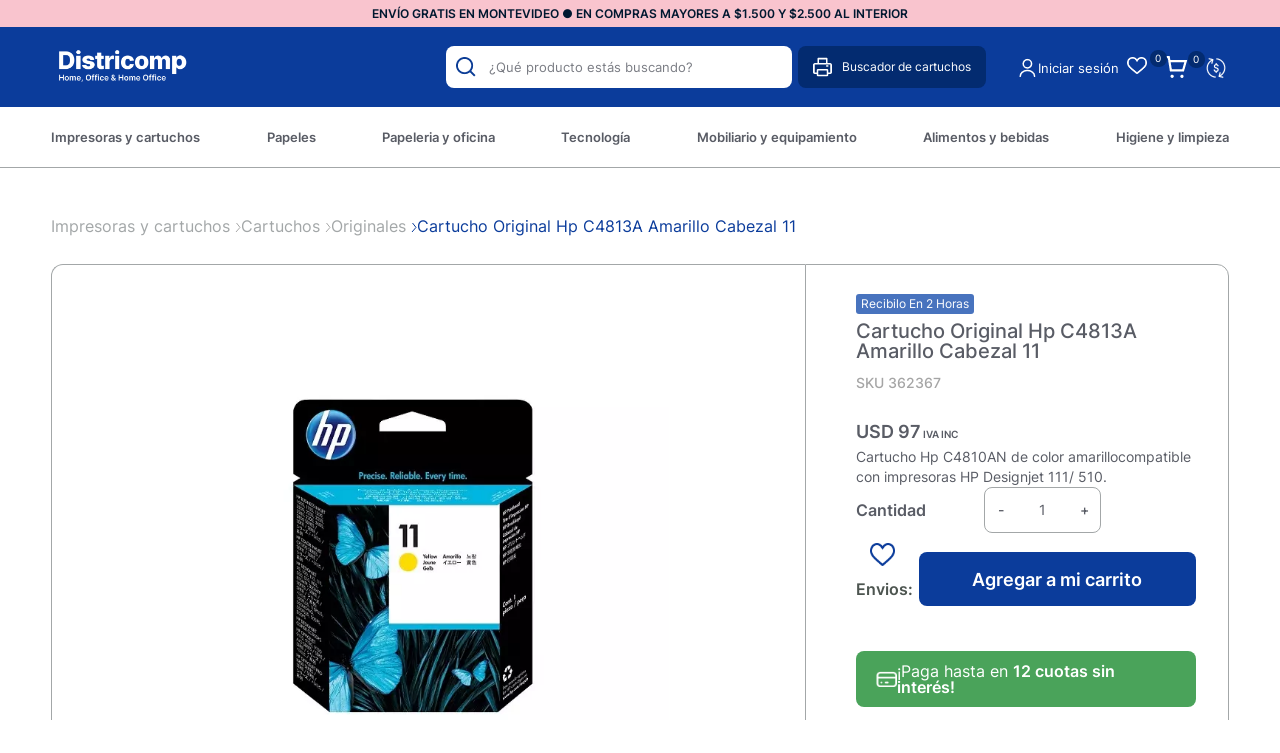

--- FILE ---
content_type: image/svg+xml
request_url: https://cdn.luna.com.uy/districomp.com.uy/files/instaIcon.svg
body_size: 826
content:
<svg width="38" height="38" viewBox="0 0 38 38" fill="none" xmlns="http://www.w3.org/2000/svg">
<circle cx="19" cy="19" r="15.8333" fill="#C13584"/>
<path d="M19 11.2117C21.5366 11.2117 21.8371 11.2214 22.8388 11.2671C23.7651 11.3093 24.2681 11.4641 24.6028 11.5942C25.0463 11.7665 25.3627 11.9724 25.6951 12.3048C26.0276 12.6373 26.2335 12.9537 26.4058 13.3972C26.5359 13.7319 26.6907 14.2349 26.7329 15.1612C26.7786 16.1629 26.7883 16.4634 26.7883 18.9999C26.7883 21.5366 26.7786 21.837 26.7329 22.8388C26.6907 23.765 26.5359 24.268 26.4058 24.6028C26.2335 25.0462 26.0276 25.3627 25.6952 25.6951C25.3627 26.0275 25.0463 26.2334 24.6028 26.4057C24.2681 26.5358 23.7651 26.6906 22.8388 26.7328C21.8372 26.7785 21.5368 26.7882 19 26.7882C16.4632 26.7882 16.1628 26.7785 15.1612 26.7328C14.2349 26.6906 13.7319 26.5358 13.3972 26.4057C12.9537 26.2334 12.6373 26.0275 12.3049 25.6951C11.9724 25.3627 11.7665 25.0462 11.5942 24.6028C11.4641 24.268 11.3093 23.765 11.2671 22.8388C11.2214 21.837 11.2117 21.5366 11.2117 18.9999C11.2117 16.4634 11.2214 16.1629 11.2671 15.1612C11.3093 14.2349 11.4641 13.7319 11.5942 13.3972C11.7665 12.9537 11.9724 12.6373 12.3049 12.3048C12.6373 11.9724 12.9537 11.7665 13.3972 11.5942C13.7319 11.4641 14.2349 11.3093 15.1612 11.2671C16.1629 11.2214 16.4634 11.2117 19 11.2117ZM19 9.5C16.42 9.5 16.0964 9.51094 15.0832 9.55717C14.072 9.60329 13.3814 9.7639 12.7771 9.99872C12.1524 10.2415 11.6226 10.5663 11.0945 11.0945C10.5663 11.6226 10.2415 12.1524 9.99876 12.7771C9.7639 13.3814 9.60329 14.072 9.55717 15.0831C9.51094 16.0964 9.5 16.4199 9.5 18.9999C9.5 21.58 9.51094 21.9035 9.55717 22.9168C9.60329 23.928 9.7639 24.6185 9.99876 25.2228C10.2415 25.8475 10.5663 26.3773 11.0945 26.9055C11.6226 27.4336 12.1524 27.7584 12.7771 28.0012C13.3814 28.236 14.072 28.3966 15.0832 28.4428C16.0964 28.489 16.42 28.4999 19 28.4999C21.58 28.4999 21.9036 28.489 22.9168 28.4428C23.928 28.3966 24.6186 28.236 25.2229 28.0012C25.8476 27.7584 26.3774 27.4336 26.9055 26.9055C27.4337 26.3773 27.7585 25.8475 28.0013 25.2228C28.2361 24.6185 28.3967 23.928 28.4428 22.9168C28.4891 21.9035 28.5 21.58 28.5 18.9999C28.5 16.4199 28.4891 16.0964 28.4428 15.0831C28.3967 14.072 28.2361 13.3814 28.0013 12.7771C27.7585 12.1524 27.4337 11.6226 26.9055 11.0945C26.3774 10.5663 25.8476 10.2415 25.2229 9.99872C24.6186 9.7639 23.928 9.60329 22.9168 9.55717C21.9036 9.51094 21.58 9.5 19 9.5Z" fill="white"/>
<path d="M19.0044 14.126C16.3101 14.126 14.126 16.3101 14.126 19.0043C14.126 21.6986 16.3101 23.8827 19.0044 23.8827C21.6986 23.8827 23.8827 21.6986 23.8827 19.0043C23.8827 16.3101 21.6986 14.126 19.0044 14.126ZM19.0044 22.171C17.2554 22.171 15.8377 20.7532 15.8377 19.0043C15.8377 17.2554 17.2554 15.8377 19.0044 15.8377C20.7533 15.8377 22.171 17.2554 22.171 19.0043C22.171 20.7532 20.7533 22.171 19.0044 22.171Z" fill="white"/>
<path d="M25.2152 13.9303C25.2152 14.5599 24.7048 15.0703 24.0752 15.0703C23.4456 15.0703 22.9352 14.5599 22.9352 13.9303C22.9352 13.3007 23.4456 12.7903 24.0752 12.7903C24.7048 12.7903 25.2152 13.3007 25.2152 13.9303Z" fill="white"/>
</svg>


--- FILE ---
content_type: image/svg+xml
request_url: https://cdn.luna.com.uy/districomp.com.uy/files/signInArrow.svg
body_size: 16
content:
<svg width="8" height="17" viewBox="0 0 8 17" fill="none" xmlns="http://www.w3.org/2000/svg">
<path d="M2.23535 0.978638L5.97867 9.00003L2.23535 15.9519" stroke="#FAFAFA" stroke-width="3"/>
</svg>


--- FILE ---
content_type: image/svg+xml
request_url: https://cdn.luna.com.uy/districomp.com.uy/files/searchIcon.svg
body_size: 282
content:
<svg width="21" height="21" viewBox="0 0 21 21" fill="none" xmlns="http://www.w3.org/2000/svg">
<path fill-rule="evenodd" clip-rule="evenodd" d="M9 0C13.9706 0 18 4.02944 18 9C18 11.1248 17.2637 13.0776 16.0323 14.6172L20.4142 19L19 20.4142L14.6172 16.0323C13.0776 17.2637 11.1248 18 9 18C4.02944 18 0 13.9706 0 9C0 4.02944 4.02944 0 9 0ZM2 9C2 5.13401 5.13401 2 9 2C12.866 2 16 5.13401 16 9C16 12.866 12.866 16 9 16C5.13401 16 2 12.866 2 9Z" fill="white"/>
</svg>


--- FILE ---
content_type: application/javascript
request_url: https://app.softwarearrows.com/packs/js/sdk.js
body_size: 28764
content:
(function(){"use strict";/*! js-cookie v3.0.5 | MIT */function B(e){for(var o=1;o<arguments.length;o++){var t=arguments[o];for(var c in t)e[c]=t[c]}return e}var te={read:function(e){return e[0]==='"'&&(e=e.slice(1,-1)),e.replace(/(%[\dA-F]{2})+/gi,decodeURIComponent)},write:function(e){return encodeURIComponent(e).replace(/%(2[346BF]|3[AC-F]|40|5[BDE]|60|7[BCD])/g,decodeURIComponent)}};function T(e,o){function t(r,n,u){if(!(typeof document>"u")){u=B({},o,u),typeof u.expires=="number"&&(u.expires=new Date(Date.now()+u.expires*864e5)),u.expires&&(u.expires=u.expires.toUTCString()),r=encodeURIComponent(r).replace(/%(2[346B]|5E|60|7C)/g,decodeURIComponent).replace(/[()]/g,escape);var i="";for(var b in u)u[b]&&(i+="; "+b,u[b]!==!0&&(i+="="+u[b].split(";")[0]));return document.cookie=r+"="+e.write(n,r)+i}}function c(r){if(!(typeof document>"u"||arguments.length&&!r)){for(var n=document.cookie?document.cookie.split("; "):[],u={},i=0;i<n.length;i++){var b=n[i].split("="),a=b.slice(1).join("=");try{var s=decodeURIComponent(b[0]);if(u[s]=e.read(a,s),r===s)break}catch{}}return r?u[r]:u}}return Object.create({set:t,get:c,remove:function(r,n){t(r,"",B({},n,{expires:-1}))},withAttributes:function(r){return T(this.converter,B({},this.attributes,r))},withConverter:function(r){return T(B({},this.converter,r),this.attributes)}},{attributes:{value:Object.freeze(o)},converter:{value:Object.freeze(e)}})}var x=T(te,{path:"/"});const oe=`
:root {
  --b-100: #F2F3F7;
  --s-700: #37546D;
}

.woot-widget-holder {
  box-shadow: 0 5px 40px rgba(0, 0, 0, .16);
  opacity: 1;
  will-change: transform, opacity;
  transform: translateY(0);
  overflow: hidden !important;
  position: fixed !important;
  transition: opacity 0.2s linear, transform 0.25s linear;
  z-index: 2147483000 !important;
}

.woot-widget-holder.woot-widget-holder--flat {
  box-shadow: none;
  border-radius: 0;
  border: 1px solid var(--b-100);
}

.woot-widget-holder iframe {
  border: 0;
  color-scheme: normal;
  height: 100% !important;
  width: 100% !important;
  max-height: 100vh !important;
}

.woot-widget-holder.has-unread-view {
  border-radius: 0 !important;
  min-height: 80px !important;
  height: auto;
  bottom: 94px;
  box-shadow: none !important;
  border: 0;
}

.woot-widget-bubble {
  background: #1f93ff;
  border-radius: 100px;
  border-width: 0px;
  bottom: 20px;
  box-shadow: 0 8px 24px rgba(0, 0, 0, .16) !important;
  cursor: pointer;
  height: 64px;
  padding: 0px;
  position: fixed;
  user-select: none;
  width: 64px;
  z-index: 2147483000 !important;
  overflow: hidden;
}

.woot-widget-bubble.woot-widget-bubble--flat {
  border-radius: 0;
}

.woot-widget-holder.woot-widget-holder--flat {
  bottom: 90px;
}

.woot-widget-bubble.woot-widget-bubble--flat {
  height: 56px;
  width: 56px;
}

.woot-widget-bubble.woot-widget-bubble--flat svg {
  margin: 16px;
}

.woot-widget-bubble.woot-widget-bubble--flat.woot--close::before,
.woot-widget-bubble.woot-widget-bubble--flat.woot--close::after {
  left: 28px;
  top: 16px;
}

.woot-widget-bubble.unread-notification::after {
  content: '';
  position: absolute;
  width: 12px;
  height: 12px;
  background: #ff4040;
  border-radius: 100%;
  top: 0px;
  right: 0px;
  border: 2px solid #ffffff;
  transition: background 0.2s ease;
}

.woot-widget-bubble.woot-widget--expanded {
  bottom: 24px;
  display: flex;
  height: 48px !important;
  width: auto !important;
  align-items: center;
}

.woot-widget-bubble.woot-widget--expanded div {
  align-items: center;
  color: #fff;
  display: flex;
  font-family: system-ui, -apple-system, BlinkMacSystemFont, Segoe UI, Roboto, Oxygen-Sans, Ubuntu, Cantarell, Helvetica Neue, Arial, sans-serif;
  font-size: 16px;
  font-weight: 500;
  justify-content: center;
  padding-right: 20px;
  width: auto !important;
}

.woot-widget-bubble.woot-widget--expanded.woot-widget-bubble-color--lighter div{
  color: var(--s-700);
}

.woot-widget-bubble.woot-widget--expanded svg {
  height: 20px;
  margin: 14px 8px 14px 16px;
  width: 20px;
}

.woot-widget-bubble.woot-elements--left {
  left: 20px;
}

.woot-widget-bubble.woot-elements--right {
  right: 20px;
}

.woot-widget-bubble:hover {
  background: #1f93ff;
  box-shadow: 0 8px 32px rgba(0, 0, 0, .4) !important;
}

.woot-widget-bubble svg {
  all: revert;
  height: 24px;
  margin: 20px;
  width: 24px;
}

.woot-widget-bubble.woot-widget-bubble-color--lighter path{
  fill: var(--s-700);
}

@media only screen and (min-width: 667px) {
  .woot-widget-holder.woot-elements--left {
    left: 20px;
 }
  .woot-widget-holder.woot-elements--right {
    right: 20px;
 }
}

.woot--close:hover {
  opacity: 1;
}

.woot--close::before, .woot--close::after {
  background-color: #fff;
  content: ' ';
  display: inline;
  height: 24px;
  left: 32px;
  position: absolute;
  top: 20px;
  width: 2px;
}

.woot-widget-bubble-color--lighter.woot--close::before, .woot-widget-bubble-color--lighter.woot--close::after {
  background-color: var(--s-700);
}

.woot--close::before {
  transform: rotate(45deg);
}

.woot--close::after {
  transform: rotate(-45deg);
}

.woot--hide {
  bottom: -100vh !important;
  top: unset !important;
  opacity: 0;
  visibility: hidden !important;
  z-index: -1 !important;
}

.woot-widget--without-bubble {
  bottom: 20px !important;
}
.woot-widget-holder.woot--hide{
  transform: translateY(40px);
}
.woot-widget-bubble.woot--close {
  transform: translateX(0px) scale(1) rotate(0deg);
  transition: transform 300ms ease, opacity 100ms ease, visibility 0ms linear 0ms, bottom 0ms linear 0ms;
}
.woot-widget-bubble.woot--close.woot--hide {
  transform: translateX(8px) scale(.75) rotate(45deg);
  transition: transform 300ms ease, opacity 200ms ease, visibility 0ms linear 500ms, bottom 0ms ease 200ms;
}

.woot-widget-bubble {
  transform-origin: center;
  will-change: transform, opacity;
  transform: translateX(0) scale(1) rotate(0deg);
  transition: transform 300ms ease, opacity 100ms ease, visibility 0ms linear 0ms, bottom 0ms linear 0ms;
}
.woot-widget-bubble.woot--hide {
  transform: translateX(8px) scale(.75) rotate(-30deg);
  transition: transform 300ms ease, opacity 200ms ease, visibility 0ms linear 500ms, bottom 0ms ease 200ms;
}

.woot-widget-bubble.woot-widget--expanded {
  transform: translateX(0px);
  transition: transform 300ms ease, opacity 100ms ease, visibility 0ms linear 0ms, bottom 0ms linear 0ms;
}
.woot-widget-bubble.woot-widget--expanded.woot--hide {
  transform: translateX(8px);
  transition: transform 300ms ease, opacity 200ms ease, visibility 0ms linear 500ms, bottom 0ms ease 200ms;
}
.woot-widget-bubble.woot-widget-bubble--flat.woot--close {
  transform: translateX(0px);
  transition: transform 300ms ease, opacity 10ms ease, visibility 0ms linear 0ms, bottom 0ms linear 0ms;
}
.woot-widget-bubble.woot-widget-bubble--flat.woot--close.woot--hide {
  transform: translateX(8px);
  transition: transform 300ms ease, opacity 200ms ease, visibility 0ms linear 500ms, bottom 0ms ease 200ms;
}
.woot-widget-bubble.woot-widget--expanded.woot-widget-bubble--flat {
  transform: translateX(0px);
  transition: transform 300ms ease, opacity 200ms ease, visibility 0ms linear 0ms, bottom 0ms linear 0ms;
}
.woot-widget-bubble.woot-widget--expanded.woot-widget-bubble--flat.woot--hide {
  transform: translateX(8px);
  transition: transform 300ms ease, opacity 200ms ease, visibility 0ms linear 500ms, bottom 0ms ease 200ms;
}

@media only screen and (max-width: 667px) {
  .woot-widget-holder {
    height: 100%;
    right: 0;
    top: 0;
    width: 100%;
 }

 .woot-widget-holder iframe {
    min-height: 100% !important;
  }


 .woot-widget-holder.has-unread-view {
    height: auto;
    right: 0;
    width: auto;
    bottom: 0;
    top: auto;
    max-height: 100vh;
    padding: 0 8px;
  }

  .woot-widget-holder.has-unread-view iframe {
    min-height: unset !important;
  }

 .woot-widget-holder.has-unread-view.woot-elements--left {
    left: 0;
  }

  .woot-widget-bubble.woot--close {
    bottom: 60px;
    opacity: 0;
    visibility: hidden !important;
    z-index: -1 !important;
  }
}

@media only screen and (min-width: 667px) {
  .woot-widget-holder {
    border-radius: 16px;
    bottom: 104px;
    height: calc(90% - 64px - 20px);
    max-height: 640px !important;
    min-height: 250px !important;
    width: 400px !important;
 }
}

.woot-hidden {
  display: none !important;
}
`,ne=()=>{const e=document.createElement("style");e.innerHTML=`${oe}`,e.id="cw-widget-styles",e.dataset.turboPermanent=!0,document.body.appendChild(e)},M=(e,o)=>{const t=document.getElementById(e),c=o.querySelector(`#${e}`);t&&!c&&o.appendChild(t)},F=e=>{M("cw-bubble-holder",e),M("cw-widget-holder",e),M("cw-widget-styles",e)},y=(e,o)=>{e.classList.add(...o.split(" "))},k=(e,o)=>{e.classList.toggle(o)},_=(e,o)=>{e.classList.remove(...o.split(" "))},N=({referrerURL:e,referrerHost:o})=>{g.events.onLocationChange({referrerURL:e,referrerHost:o})},ie=()=>{let e=document.location.href;const o=document.location.host,t={childList:!0,subtree:!0};N({referrerURL:e,referrerHost:o});const c=document.querySelector("body");new MutationObserver(n=>{n.forEach(()=>{e!==document.location.href&&(e=document.location.href,N({referrerURL:e,referrerHost:o}))})}).observe(c,t)},A=["standard","expanded_bubble"],R=["standard","flat"],H=["light","auto","dark"],W=e=>A.includes(e)?e:A[0],P=e=>W(e)===A[1],re=e=>R.includes(e)?e:R[0],z=e=>e==="flat",j=e=>H.includes(e)?e:H[0],se="chatwoot:error",ae="chatwoot:postback",le="chatwoot:ready",de="chatwoot:opened",ce="chatwoot:closed",we=({eventName:e,data:o=null})=>{let t;return typeof window.CustomEvent=="function"?t=new CustomEvent(e,{detail:o}):(t=document.createEvent("CustomEvent"),t.initCustomEvent(e,!1,!1,o)),t},E=({eventName:e,data:o})=>{const t=we({eventName:e,data:o});window.dispatchEvent(t)},ue="M240.808 240.808H122.123C56.6994 240.808 3.45695 187.562 3.45695 122.122C3.45695 56.7031 56.6994 3.45697 122.124 3.45697C187.566 3.45697 240.808 56.7031 240.808 122.122V240.808Z",V=document.getElementsByTagName("body")[0],v=document.createElement("div"),C=document.createElement("div"),U=document.createElement("button"),$=document.createElement("button");document.createElement("span");const ge=e=>{if(P(window.$chatwoot.type)){const o=document.getElementById("woot-widget--expanded__text");o.innerText=e}},be=({className:e,path:o,target:t})=>{let c=`${e} woot-elements--${window.$chatwoot.position}`;const r=document.createElementNS("http://www.w3.org/2000/svg","svg");r.setAttributeNS(null,"id","woot-widget-bubble-icon"),r.setAttributeNS(null,"width","24"),r.setAttributeNS(null,"height","24"),r.setAttributeNS(null,"viewBox","0 0 240 240"),r.setAttributeNS(null,"fill","none"),r.setAttribute("xmlns","http://www.w3.org/2000/svg");const n=document.createElementNS("http://www.w3.org/2000/svg","path");if(n.setAttributeNS(null,"d",o),n.setAttributeNS(null,"fill","#FFFFFF"),r.appendChild(n),t.appendChild(r),P(window.$chatwoot.type)){const u=document.createElement("div");u.id="woot-widget--expanded__text",u.innerText="",t.appendChild(u),c+=" woot-widget--expanded"}return t.className=c,t.title="Open chat window",t},he=e=>{e&&y(C,"woot-hidden"),y(C,"woot--bubble-holder"),C.id="cw-bubble-holder",C.dataset.turboPermanent=!0,V.appendChild(C)},pe=e=>{g.events.onBubbleToggle(e),e?E({eventName:de}):(E({eventName:ce}),U.focus())},S=(e={})=>{const{toggleValue:o}=e,{isOpen:t}=window.$chatwoot;if(t===o)return;const c=o===void 0?!t:o;window.$chatwoot.isOpen=c,k(U,"woot--hide"),k($,"woot--hide"),k(v,"woot--hide"),pe(c)},fe=()=>{C.addEventListener("click",S)},me=()=>{const e=document.querySelector(".woot-widget-holder");y(e,"has-unread-view")},q=()=>{const e=document.querySelector(".woot-widget-holder");_(e,"has-unread-view")},ve=e=>{const o=e.replace("#",""),t=parseInt(o.substr(0,2),16),c=parseInt(o.substr(2,2),16),r=parseInt(o.substr(4,2),16);return(t*299+c*587+r*114)/1e3>225},xe="SET_USER_ERROR";function ye(e){return e&&e.__esModule&&Object.prototype.hasOwnProperty.call(e,"default")?e.default:e}var K={exports:{}},X={exports:{}};(function(){var e="ABCDEFGHIJKLMNOPQRSTUVWXYZabcdefghijklmnopqrstuvwxyz0123456789+/",o={rotl:function(t,c){return t<<c|t>>>32-c},rotr:function(t,c){return t<<32-c|t>>>c},endian:function(t){if(t.constructor==Number)return o.rotl(t,8)&16711935|o.rotl(t,24)&4278255360;for(var c=0;c<t.length;c++)t[c]=o.endian(t[c]);return t},randomBytes:function(t){for(var c=[];t>0;t--)c.push(Math.floor(Math.random()*256));return c},bytesToWords:function(t){for(var c=[],r=0,n=0;r<t.length;r++,n+=8)c[n>>>5]|=t[r]<<24-n%32;return c},wordsToBytes:function(t){for(var c=[],r=0;r<t.length*32;r+=8)c.push(t[r>>>5]>>>24-r%32&255);return c},bytesToHex:function(t){for(var c=[],r=0;r<t.length;r++)c.push((t[r]>>>4).toString(16)),c.push((t[r]&15).toString(16));return c.join("")},hexToBytes:function(t){for(var c=[],r=0;r<t.length;r+=2)c.push(parseInt(t.substr(r,2),16));return c},bytesToBase64:function(t){for(var c=[],r=0;r<t.length;r+=3)for(var n=t[r]<<16|t[r+1]<<8|t[r+2],u=0;u<4;u++)r*8+u*6<=t.length*8?c.push(e.charAt(n>>>6*(3-u)&63)):c.push("=");return c.join("")},base64ToBytes:function(t){t=t.replace(/[^A-Z0-9+\/]/ig,"");for(var c=[],r=0,n=0;r<t.length;n=++r%4)n!=0&&c.push((e.indexOf(t.charAt(r-1))&Math.pow(2,-2*n+8)-1)<<n*2|e.indexOf(t.charAt(r))>>>6-n*2);return c}};X.exports=o})();var Ce=X.exports,D={utf8:{stringToBytes:function(e){return D.bin.stringToBytes(unescape(encodeURIComponent(e)))},bytesToString:function(e){return decodeURIComponent(escape(D.bin.bytesToString(e)))}},bin:{stringToBytes:function(e){for(var o=[],t=0;t<e.length;t++)o.push(e.charCodeAt(t)&255);return o},bytesToString:function(e){for(var o=[],t=0;t<e.length;t++)o.push(String.fromCharCode(e[t]));return o.join("")}}},Y=D;/*!
 * Determine if an object is a Buffer
 *
 * @author   Feross Aboukhadijeh <https://feross.org>
 * @license  MIT
 */var Ee=function(e){return e!=null&&(G(e)||Se(e)||!!e._isBuffer)};function G(e){return!!e.constructor&&typeof e.constructor.isBuffer=="function"&&e.constructor.isBuffer(e)}function Se(e){return typeof e.readFloatLE=="function"&&typeof e.slice=="function"&&G(e.slice(0,0))}(function(){var e=Ce,o=Y.utf8,t=Ee,c=Y.bin,r=function(n,u){n.constructor==String?u&&u.encoding==="binary"?n=c.stringToBytes(n):n=o.stringToBytes(n):t(n)?n=Array.prototype.slice.call(n,0):!Array.isArray(n)&&n.constructor!==Uint8Array&&(n=n.toString());for(var i=e.bytesToWords(n),b=n.length*8,a=1732584193,s=-271733879,d=-1732584194,l=271733878,w=0;w<i.length;w++)i[w]=(i[w]<<8|i[w]>>>24)&16711935|(i[w]<<24|i[w]>>>8)&4278255360;i[b>>>5]|=128<<b%32,i[(b+64>>>9<<4)+14]=b;for(var h=r._ff,p=r._gg,f=r._hh,m=r._ii,w=0;w<i.length;w+=16){var Pe=a,ze=s,je=d,Ve=l;a=h(a,s,d,l,i[w+0],7,-680876936),l=h(l,a,s,d,i[w+1],12,-389564586),d=h(d,l,a,s,i[w+2],17,606105819),s=h(s,d,l,a,i[w+3],22,-1044525330),a=h(a,s,d,l,i[w+4],7,-176418897),l=h(l,a,s,d,i[w+5],12,1200080426),d=h(d,l,a,s,i[w+6],17,-1473231341),s=h(s,d,l,a,i[w+7],22,-45705983),a=h(a,s,d,l,i[w+8],7,1770035416),l=h(l,a,s,d,i[w+9],12,-1958414417),d=h(d,l,a,s,i[w+10],17,-42063),s=h(s,d,l,a,i[w+11],22,-1990404162),a=h(a,s,d,l,i[w+12],7,1804603682),l=h(l,a,s,d,i[w+13],12,-40341101),d=h(d,l,a,s,i[w+14],17,-1502002290),s=h(s,d,l,a,i[w+15],22,1236535329),a=p(a,s,d,l,i[w+1],5,-165796510),l=p(l,a,s,d,i[w+6],9,-1069501632),d=p(d,l,a,s,i[w+11],14,643717713),s=p(s,d,l,a,i[w+0],20,-373897302),a=p(a,s,d,l,i[w+5],5,-701558691),l=p(l,a,s,d,i[w+10],9,38016083),d=p(d,l,a,s,i[w+15],14,-660478335),s=p(s,d,l,a,i[w+4],20,-405537848),a=p(a,s,d,l,i[w+9],5,568446438),l=p(l,a,s,d,i[w+14],9,-1019803690),d=p(d,l,a,s,i[w+3],14,-187363961),s=p(s,d,l,a,i[w+8],20,1163531501),a=p(a,s,d,l,i[w+13],5,-1444681467),l=p(l,a,s,d,i[w+2],9,-51403784),d=p(d,l,a,s,i[w+7],14,1735328473),s=p(s,d,l,a,i[w+12],20,-1926607734),a=f(a,s,d,l,i[w+5],4,-378558),l=f(l,a,s,d,i[w+8],11,-2022574463),d=f(d,l,a,s,i[w+11],16,1839030562),s=f(s,d,l,a,i[w+14],23,-35309556),a=f(a,s,d,l,i[w+1],4,-1530992060),l=f(l,a,s,d,i[w+4],11,1272893353),d=f(d,l,a,s,i[w+7],16,-155497632),s=f(s,d,l,a,i[w+10],23,-1094730640),a=f(a,s,d,l,i[w+13],4,681279174),l=f(l,a,s,d,i[w+0],11,-358537222),d=f(d,l,a,s,i[w+3],16,-722521979),s=f(s,d,l,a,i[w+6],23,76029189),a=f(a,s,d,l,i[w+9],4,-640364487),l=f(l,a,s,d,i[w+12],11,-421815835),d=f(d,l,a,s,i[w+15],16,530742520),s=f(s,d,l,a,i[w+2],23,-995338651),a=m(a,s,d,l,i[w+0],6,-198630844),l=m(l,a,s,d,i[w+7],10,1126891415),d=m(d,l,a,s,i[w+14],15,-1416354905),s=m(s,d,l,a,i[w+5],21,-57434055),a=m(a,s,d,l,i[w+12],6,1700485571),l=m(l,a,s,d,i[w+3],10,-1894986606),d=m(d,l,a,s,i[w+10],15,-1051523),s=m(s,d,l,a,i[w+1],21,-2054922799),a=m(a,s,d,l,i[w+8],6,1873313359),l=m(l,a,s,d,i[w+15],10,-30611744),d=m(d,l,a,s,i[w+6],15,-1560198380),s=m(s,d,l,a,i[w+13],21,1309151649),a=m(a,s,d,l,i[w+4],6,-145523070),l=m(l,a,s,d,i[w+11],10,-1120210379),d=m(d,l,a,s,i[w+2],15,718787259),s=m(s,d,l,a,i[w+9],21,-343485551),a=a+Pe>>>0,s=s+ze>>>0,d=d+je>>>0,l=l+Ve>>>0}return e.endian([a,s,d,l])};r._ff=function(n,u,i,b,a,s,d){var l=n+(u&i|~u&b)+(a>>>0)+d;return(l<<s|l>>>32-s)+u},r._gg=function(n,u,i,b,a,s,d){var l=n+(u&b|i&~b)+(a>>>0)+d;return(l<<s|l>>>32-s)+u},r._hh=function(n,u,i,b,a,s,d){var l=n+(u^i^b)+(a>>>0)+d;return(l<<s|l>>>32-s)+u},r._ii=function(n,u,i,b,a,s,d){var l=n+(i^(u|~b))+(a>>>0)+d;return(l<<s|l>>>32-s)+u},r._blocksize=16,r._digestsize=16,K.exports=function(n,u){if(n==null)throw new Error("Illegal argument "+n);var i=e.wordsToBytes(r(n,u));return u&&u.asBytes?i:u&&u.asString?c.bytesToString(i):e.bytesToHex(i)}})();var Be=K.exports;const _e=ye(Be),J=["avatar_url","email","name"],$e=[...J,"identifier_hash"],L=()=>{const e="cw_user_",{websiteToken:o}=window.$chatwoot;return`${e}${o}`},Te=({identifier:e="",user:o})=>`${$e.reduce((c,r)=>`${c}${r}${o[r]||""}`,"")}identifier${e}`,Me=(...e)=>_e(Te(...e)),Fe=e=>J.reduce((o,t)=>o||!!e[t],!1),O=(e,o,{expires:t=365,baseDomain:c=void 0}={})=>{const r={expires:t,sameSite:"Lax",domain:c};typeof o=="object"&&(o=JSON.stringify(o)),x.set(e,o,r)},Z=["click","touchstart","keypress","keydown"],ke=()=>{let e;try{e=new(window.AudioContext||window.webkitAudioContext)}catch{}return e},Ae=async(e="",o)=>{const t=ke(),c=r=>{window.playAudioAlert=()=>{if(t){const n=t.createBufferSource();n.buffer=r,n.connect(t.destination),n.loop=!1,n.start()}}};if(t){const{type:r="dashboard",alertTone:n="ding"}=o||{},u=`${e}/audio/${r}/${n}.mp3`,i=new Request(u);fetch(i).then(b=>b.arrayBuffer()).then(b=>(t.decodeAudioData(b).then(c),new Promise(a=>a()))).catch(()=>{})}},Ue=({origin:e,conversationCookie:o,websiteToken:t,locale:c})=>{const r=new URL("/widget",e);return r.searchParams.append("cw_conversation",o),r.searchParams.append("website_token",t),r.searchParams.append("locale",c),r.toString()},De=(e,o,t,c)=>{try{const r=Ue({origin:e,websiteToken:o,locale:t,conversationCookie:c});window.open(r,`webwidget_session_${o}`,"resizable=off,width=400,height=600").focus()}catch(r){console.log(r)}};function Q(e){if(e===null||e===!0||e===!1)return NaN;var o=Number(e);return isNaN(o)?o:o<0?Math.ceil(o):Math.floor(o)}function I(e,o){if(o.length<e)throw new TypeError(e+" argument"+(e>1?"s":"")+" required, but only "+o.length+" present")}function Le(e){I(1,arguments);var o=Object.prototype.toString.call(e);return e instanceof Date||typeof e=="object"&&o==="[object Date]"?new Date(e.getTime()):typeof e=="number"||o==="[object Number]"?new Date(e):((typeof e=="string"||o==="[object String]")&&typeof console<"u"&&(console.warn("Starting with v2.0.0-beta.1 date-fns doesn't accept strings as date arguments. Please use `parseISO` to parse strings. See: https://git.io/fjule"),console.warn(new Error().stack)),new Date(NaN))}function Oe(e,o){I(2,arguments);var t=Le(e).getTime(),c=Q(o);return new Date(t+c)}var Ie=36e5;function Ne(e,o){I(2,arguments);var t=Q(o);return Oe(e,t*Ie)}const ee=(e,o="")=>O("cw_conversation",e,{baseDomain:o}),Re=e=>{const o=Ne(new Date,1);O("cw_snooze_campaigns_till",Number(o),{expires:o,baseDomain:e})},g={getUrl({baseUrl:e,websiteToken:o}){return`${e}/widget?website_token=${o}`},createFrame:({baseUrl:e,websiteToken:o})=>{if(g.getAppFrame())return;ne();const t=document.createElement("iframe"),c=x.get("cw_conversation");let r=g.getUrl({baseUrl:e,websiteToken:o});c&&(r=`${r}&cw_conversation=${c}`),t.src=r,t.allow="camera;microphone;fullscreen;display-capture;picture-in-picture;clipboard-write;",t.id="chatwoot_live_chat_widget",t.style.visibility="hidden";let n=`woot-widget-holder woot--hide woot-elements--${window.$chatwoot.position}`;window.$chatwoot.hideMessageBubble&&(n+=" woot-widget--without-bubble"),z(window.$chatwoot.widgetStyle)&&(n+=" woot-widget-holder--flat"),y(v,n),v.id="cw-widget-holder",v.dataset.turboPermanent=!0,v.appendChild(t),V.appendChild(v),g.initPostMessageCommunication(),g.initWindowSizeListener(),g.preventDefaultScroll()},getAppFrame:()=>document.getElementById("chatwoot_live_chat_widget"),getBubbleHolder:()=>document.getElementsByClassName("woot--bubble-holder"),sendMessage:(e,o)=>{g.getAppFrame().contentWindow.postMessage(`chatwoot-widget:${JSON.stringify({event:e,...o})}`,"*")},initPostMessageCommunication:()=>{window.onmessage=e=>{if(typeof e.data!="string"||e.data.indexOf("chatwoot-widget:")!==0)return;const o=JSON.parse(e.data.replace("chatwoot-widget:",""));typeof g.events[o.event]=="function"&&g.events[o.event](o)}},initWindowSizeListener:()=>{window.addEventListener("resize",()=>g.toggleCloseButton())},preventDefaultScroll:()=>{v.addEventListener("wheel",e=>{const o=e.deltaY,t=v.scrollHeight,c=v.offsetHeight,r=v.scrollTop;(r===0&&o<0||c+r===t&&o>0)&&e.preventDefault()})},setFrameHeightToFitContent:(e,o)=>{const t=g.getAppFrame(),c=o?`${e}px`:"100%";t&&t.setAttribute("style",`height: ${c} !important`)},setupAudioListeners:()=>{const{baseUrl:e=""}=window.$chatwoot;Ae(e,{type:"widget",alertTone:"ding"}).then(()=>Z.forEach(o=>{document.removeEventListener(o,g.setupAudioListeners,!1)}))},events:{loaded:e=>{ee(e.config.authToken,window.$chatwoot.baseDomain),window.$chatwoot.hasLoaded=!0;const o=x.get("cw_snooze_campaigns_till");g.sendMessage("config-set",{locale:window.$chatwoot.locale,position:window.$chatwoot.position,hideMessageBubble:window.$chatwoot.hideMessageBubble,showPopoutButton:window.$chatwoot.showPopoutButton,widgetStyle:window.$chatwoot.widgetStyle,darkMode:window.$chatwoot.darkMode,showUnreadMessagesDialog:window.$chatwoot.showUnreadMessagesDialog,campaignsSnoozedTill:o,welcomeTitle:window.$chatwoot.welcomeTitle,welcomeDescription:window.$chatwoot.welcomeDescription,availableMessage:window.$chatwoot.availableMessage,unavailableMessage:window.$chatwoot.unavailableMessage,enableFileUpload:window.$chatwoot.enableFileUpload,enableEmojiPicker:window.$chatwoot.enableEmojiPicker,enableEndConversation:window.$chatwoot.enableEndConversation}),g.onLoad({widgetColor:e.config.channelConfig.widgetColor}),g.toggleCloseButton(),window.$chatwoot.user&&g.sendMessage("set-user",window.$chatwoot.user),window.playAudioAlert=()=>{},Z.forEach(t=>{document.addEventListener(t,g.setupAudioListeners,!1)}),window.$chatwoot.resetTriggered||E({eventName:le})},error:({errorType:e,data:o})=>{E({eventName:se,data:o}),e===xe&&x.remove(L())},onEvent({eventIdentifier:e,data:o}){E({eventName:e,data:o})},setBubbleLabel(e){ge(window.$chatwoot.launcherTitle||e.label)},setAuthCookie({data:{widgetAuthToken:e}}){ee(e,window.$chatwoot.baseDomain)},setCampaignReadOn(){Re(window.$chatwoot.baseDomain)},postback(e){E({eventName:ae,data:e})},toggleBubble:e=>{let o={};e==="open"?o.toggleValue=!0:e==="close"&&(o.toggleValue=!1),S(o)},popoutChatWindow:({baseUrl:e,websiteToken:o,locale:t})=>{const c=x.get("cw_conversation");window.$chatwoot.toggle("close"),De(e,o,t,c)},closeWindow:()=>{S({toggleValue:!1}),q()},onBubbleToggle:e=>{g.sendMessage("toggle-open",{isOpen:e}),e&&g.pushEvent("webwidget.triggered")},onLocationChange:({referrerURL:e,referrerHost:o})=>{g.sendMessage("change-url",{referrerURL:e,referrerHost:o})},updateIframeHeight:e=>{const{extraHeight:o=0,isFixedHeight:t}=e;g.setFrameHeightToFitContent(o,t)},setUnreadMode:()=>{me(),S({toggleValue:!0})},resetUnreadMode:()=>q(),handleNotificationDot:e=>{if(window.$chatwoot.hideMessageBubble)return;const o=document.querySelector(".woot-widget-bubble");e.unreadMessageCount>0&&!o.classList.contains("unread-notification")?y(o,"unread-notification"):e.unreadMessageCount===0&&_(o,"unread-notification")},closeChat:()=>{S({toggleValue:!1})},playAudio:()=>{window.playAudioAlert()}},pushEvent:e=>{g.sendMessage("push-event",{eventName:e})},onLoad:({widgetColor:e})=>{const o=g.getAppFrame();if(o.style.visibility="",o.setAttribute("id","chatwoot_live_chat_widget"),g.getBubbleHolder().length)return;he(window.$chatwoot.hideMessageBubble),ie();let t="woot-widget-bubble",c=`woot-elements--${window.$chatwoot.position} woot-widget-bubble woot--close woot--hide`;z(window.$chatwoot.widgetStyle)&&(t+=" woot-widget-bubble--flat",c+=" woot-widget-bubble--flat"),ve(e)&&(t+=" woot-widget-bubble-color--lighter",c+=" woot-widget-bubble-color--lighter");const r=be({className:t,path:ue,target:U});y($,c),r.style.background=e,$.style.background=e,C.appendChild(r),C.appendChild($),fe()},toggleCloseButton:()=>{let e=!1;window.matchMedia("(max-width: 668px)").matches&&(e=!0),g.sendMessage("toggle-close-button",{isMobile:e})}},He="sdk-set-bubble-visibility",We=({baseUrl:e,websiteToken:o})=>{if(window.$chatwoot)return;document.addEventListener("turbo:before-render",n=>{n.detail.renderMethod!=="morph"&&F(n.detail.newBody)}),window.Turbolinks&&document.addEventListener("turbolinks:before-render",n=>{F(n.data.newBody)}),document.addEventListener("astro:before-swap",n=>F(n.newDocument.body));const t=window.arrowsSettings||{};let c=t.locale,r=t.baseDomain;t.useBrowserLanguage&&(c=window.navigator.language.replace("-","_")),window.$chatwoot={baseUrl:e,baseDomain:r,hasLoaded:!1,hideMessageBubble:t.hideMessageBubble||!1,isOpen:!1,position:t.position==="left"?"left":"right",websiteToken:o,locale:c,useBrowserLanguage:t.useBrowserLanguage||!1,type:W(t.type),launcherTitle:t.launcherTitle||"",showPopoutButton:t.showPopoutButton||!1,showUnreadMessagesDialog:t.showUnreadMessagesDialog??!0,widgetStyle:re(t.widgetStyle)||"standard",resetTriggered:!1,darkMode:j(t.darkMode),welcomeTitle:t.welcomeTitle||"",welcomeDescription:t.welcomeDescription||"",availableMessage:t.availableMessage||"",unavailableMessage:t.unavailableMessage||"",enableFileUpload:t.enableFileUpload??!0,enableEmojiPicker:t.enableEmojiPicker??!0,enableEndConversation:t.enableEndConversation??!0,toggle(n){g.events.toggleBubble(n)},toggleBubbleVisibility(n){let u=document.querySelector(".woot--bubble-holder"),i=document.querySelector(".woot-widget-holder");n==="hide"?(y(i,"woot-widget--without-bubble"),y(u,"woot-hidden"),window.$chatwoot.hideMessageBubble=!0):n==="show"&&(_(u,"woot-hidden"),_(i,"woot-widget--without-bubble"),window.$chatwoot.hideMessageBubble=!1),g.sendMessage(He,{hideMessageBubble:window.$chatwoot.hideMessageBubble})},popoutChatWindow(){g.events.popoutChatWindow({baseUrl:window.$chatwoot.baseUrl,websiteToken:window.$chatwoot.websiteToken,locale:c})},setUser(n,u){if(typeof n!="string"&&typeof n!="number")throw new Error("Identifier should be a string or a number");if(!Fe(u))throw new Error("User object should have one of the keys [avatar_url, email, name]");const i=L(),b=x.get(i),a=Me({identifier:n,user:u});a!==b&&(window.$chatwoot.identifier=n,window.$chatwoot.user=u,g.sendMessage("set-user",{identifier:n,user:u}),O(i,a,{baseDomain:r}))},setCustomAttributes(n={}){if(!n||!Object.keys(n).length)throw new Error("Custom attributes should have atleast one key");g.sendMessage("set-custom-attributes",{customAttributes:n})},deleteCustomAttribute(n=""){if(n)g.sendMessage("delete-custom-attribute",{customAttribute:n});else throw new Error("Custom attribute is required")},setConversationCustomAttributes(n={}){if(!n||!Object.keys(n).length)throw new Error("Custom attributes should have atleast one key");g.sendMessage("set-conversation-custom-attributes",{customAttributes:n})},deleteConversationCustomAttribute(n=""){if(n)g.sendMessage("delete-conversation-custom-attribute",{customAttribute:n});else throw new Error("Custom attribute is required")},setLabel(n=""){g.sendMessage("set-label",{label:n})},removeLabel(n=""){g.sendMessage("remove-label",{label:n})},setLocale(n="en"){g.sendMessage("set-locale",{locale:n})},setColorScheme(n="light"){g.sendMessage("set-color-scheme",{darkMode:j(n)})},reset(){window.$chatwoot.isOpen&&g.events.toggleBubble(),x.remove("cw_conversation"),x.remove(L());const n=g.getAppFrame();n.src=g.getUrl({baseUrl:window.$chatwoot.baseUrl,websiteToken:window.$chatwoot.websiteToken}),window.$chatwoot.resetTriggered=!0}},g.createFrame({baseUrl:e,websiteToken:o})};window.arrowsSDK={run:We}})();
